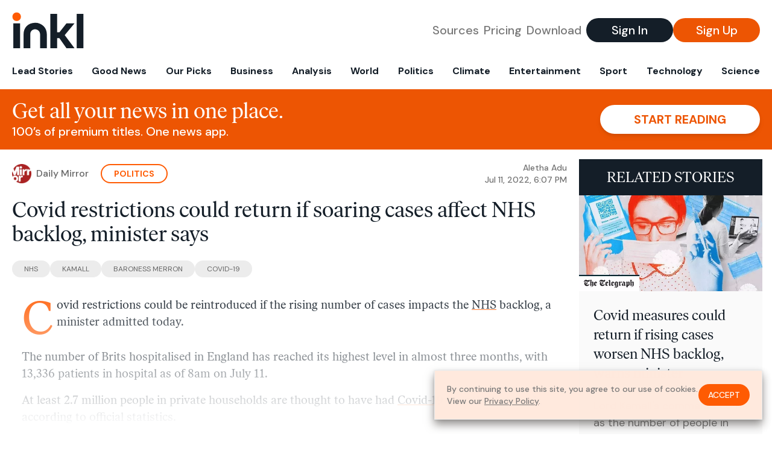

--- FILE ---
content_type: text/html; charset=utf-8
request_url: https://www.inkl.com/news/covid-restrictions-could-return-if-soaring-cases-affect-nhs-backlog-minister-says/related
body_size: 2399
content:

  <div class="flex grow">
  <a href="/news/covid-measures-could-return-if-rising-cases-worsen-nhs-backlog-warns-minister" class="flex flex-col grow bg-gray-100">

      <img src="https://images.inkl.com/s3/article/lead_image/15857843/Covid_trans_NvBQzQNjv4BqqVzuuqpFlyLIwiB6NTmJwfSVWeZ_vEN7c6bHu2jJnT8.jpg?w=600" alt="Covid measures could return if rising cases worsen NHS backlog, warns minister" width="1024" height="536" class="w-full" loading="lazy">

    <div class="font-headline text-2xl leading-7 px-3 pt-5 md:leading-8 md:px-6 md:pt-6">
      Covid measures could return if rising cases worsen NHS backlog, warns minister
    </div>

    <div class="font-sans text-gray-500 px-3 pt-5 md:text-lg md:px-6 md:pt-6">
      Lord Kamall's comments come as the number of people in hospital in England with Covid has climbed to its highest level in three months
    </div>

    <div class="flex items-center px-3 py-7 md:px-6 md:py-8 mt-auto">
      <img src="https://images.inkl.com/s3/publisher/icon_rounded/16/the-telegraph-3-icon-rounded.png?w=50" alt="The Telegraph" class="w-6 h-6 md:w-8 md:h-8" width="50" height="50" loading="lazy">

      <div class="font-sans font-medium text-gray-600 ml-2">
        The Telegraph
      </div>
    </div>
  </a>
</div>


  <div class="flex grow">
  <a href="/news/covid-restrictions-may-have-to-come-back-says-health-minister" class="flex flex-col grow bg-gray-100">

      <img src="https://images.inkl.com/s3/article/lead_image/15859955/0_elderly-couple-6836836_1920.jpg?w=600" alt="Covid restrictions may have to come back, warns England health minister" width="1024" height="538" class="w-full" loading="lazy">

    <div class="font-headline text-2xl leading-7 px-3 pt-5 md:leading-8 md:px-6 md:pt-6">
      Covid restrictions may have to come back, warns England health minister
    </div>

    <div class="font-sans text-gray-500 px-3 pt-5 md:text-lg md:px-6 md:pt-6">
      Covid infections rose by almost a fifth in the most recent figures
    </div>

    <div class="flex items-center px-3 py-7 md:px-6 md:py-8 mt-auto">
      <img src="https://images.inkl.com/s3/publisher/icon_rounded/146/wales-online-icon-rounded.png?w=50" alt="Wales Online" class="w-6 h-6 md:w-8 md:h-8" width="50" height="50" loading="lazy">

      <div class="font-sans font-medium text-gray-600 ml-2">
        Wales Online
      </div>
    </div>
  </a>
</div>


  <div class="flex grow">
  <a href="/news/number-of-patients-in-england-testing-positive-for-covid-nears-previous-peak" class="flex flex-col grow bg-gray-100">

      <img src="https://images.inkl.com/s3/article/lead_image/15852127/bbdc4330f16c098f074d6bd45d30443bY29udGVudHNlYXJjaGFwaSwxNjU3NjQzMzg3-2.64446299.jpg?w=600" alt="Number of patients in England testing positive for Covid nears previous peak" width="1024" height="648" class="w-full" loading="lazy">

    <div class="font-headline text-2xl leading-7 px-3 pt-5 md:leading-8 md:px-6 md:pt-6">
      Number of patients in England testing positive for Covid nears previous peak
    </div>

    <div class="font-sans text-gray-500 px-3 pt-5 md:text-lg md:px-6 md:pt-6">
      Health experts have warned the figures are likely to carry on rising throughout July.
    </div>

    <div class="flex items-center px-3 py-7 md:px-6 md:py-8 mt-auto">
      <img src="https://images.inkl.com/s3/publisher/icon_rounded/30/the-independent-uk.png?w=50" alt="The Independent UK" class="w-6 h-6 md:w-8 md:h-8" width="50" height="50" loading="lazy">

      <div class="font-sans font-medium text-gray-600 ml-2">
        The Independent UK
      </div>
    </div>
  </a>
</div>


  <div class="flex grow">
  <a href="/news/covid-number-of-patients-in-england-testing-positive-for-virus-nears-previous-peak" class="flex flex-col grow bg-gray-100">

    <div class="font-headline text-2xl leading-7 px-3 pt-5 md:leading-8 md:px-6 md:pt-6">
      Covid: Number of patients in England testing positive for virus nears previous peak
    </div>

    <div class="font-sans text-gray-500 px-3 pt-5 md:text-lg md:px-6 md:pt-6">
      Health experts have warned the figures are likely to carry on rising throughout July
    </div>

    <div class="flex items-center px-3 py-7 md:px-6 md:py-8 mt-auto">
      <img src="https://images.inkl.com/s3/publisher/icon_rounded/118/evening-standard-icon-rounded.png?w=50" alt="Evening Standard" class="w-6 h-6 md:w-8 md:h-8" width="50" height="50" loading="lazy">

      <div class="font-sans font-medium text-gray-600 ml-2">
        Evening Standard
      </div>
    </div>
  </a>
</div>

    <div class="bg-orange p-6 bg-[url('/images/branding/inkl-watermark.svg')] bg-no-repeat bg-left-bottom bg-[length:200px_100px] md:bg-contain md:hidden">
  <div class="font-serif text-3xl text-white text-center leading-tight md:text-4.5xl ">
    From analysis to the latest developments in health,
    read the most diverse news in one place.
  </div>

  <form join-form-v2 additional-join-params="{&quot;article&quot;:&quot;covid-restrictions-could-return-if-soaring-cases-affect-nhs-backlog-minister-says&quot;}" class="max-w-xs mx-auto mt-6" onsubmit="return false;" novalidate>
  <input name="email" type="email" placeholder="Your email address" class="flex items-center justify-center w-full h-11 font-sans font-medium text-md placeholder:font-normal placeholder:text-base text-center rounded-full outline-none">

  <div email-required-error class="font-sans font-medium text-center py-1 text-red-900 hidden">
    Email is required
  </div>

  <div email-invalid-error class="font-sans font-medium text-center py-1 text-red-900 hidden">
    Email is invalid
  </div>

  <div email-registered-error class="font-sans font-medium text-center py-1 text-white hidden">
    Email is already registered. <br> Please
    <a href="/signin" class="text-red-900 underline underline-offset-2">sign in</a>
    instead.
  </div>

  <button type="submit" class="block w-full mt-3 h-12 font-sans font-medium text-lg tracking-wider uppercase bg-blue-900 text-white rounded-full drop-shadow-md z-0">
    <i class="fa-solid fa-spinner fa-spin hidden" processing-icon></i>
    <span>Start reading</span>
  </button>
</form>

  <div>
    <div class="font-sans font-medium text-center mt-6">
      Already a member?
      <a href="/signin?article=covid-restrictions-could-return-if-soaring-cases-affect-nhs-backlog-minister-says" class="underline underline-offset-2">
        Sign in here
      </a>
    </div>
  </div>
</div>


  <div class="flex grow">
  <a href="/news/who-chief-urges-bring-back-face-masks-as-covid-pandemic-nowhere-near-over" class="flex flex-col grow bg-gray-100">

    <div class="font-headline text-2xl leading-7 px-3 pt-5 md:leading-8 md:px-6 md:pt-6">
      WHO chief urges 'bring back face masks' as Covid pandemic 'nowhere near over'
    </div>

    <div class="font-sans text-gray-500 px-3 pt-5 md:text-lg md:px-6 md:pt-6">
      As Covid-19 cases and deaths rise, the WHO director-general Dr Tedros Adhanom Ghebreyesus urged governments to bring back measures as the pandemic is 'nowhere near over'
    </div>

    <div class="flex items-center px-3 py-7 md:px-6 md:py-8 mt-auto">
      <img src="https://images.inkl.com/s3/publisher/icon_rounded/133/daily-mirror-icon-rounded-3.png?w=50" alt="Daily Mirror" class="w-6 h-6 md:w-8 md:h-8" width="50" height="50" loading="lazy">

      <div class="font-sans font-medium text-gray-600 ml-2">
        Daily Mirror
      </div>
    </div>
  </a>
</div>


  <div class="flex grow">
  <a href="/news/top-three-covid-symptoms-to-watch-out-for-as-uk-infections-hit-new-record-high" class="flex flex-col grow bg-gray-100">

    <div class="font-headline text-2xl leading-7 px-3 pt-5 md:leading-8 md:px-6 md:pt-6">
      Top three Covid symptoms to watch out for as UK infections hit new record high
    </div>

    <div class="font-sans text-gray-500 px-3 pt-5 md:text-lg md:px-6 md:pt-6">
      Data released by the ZOE Covid Study shows that as of July 11 there have been 349,773 new daily symptomatic infections, with doctors describing three primary symptoms to keep an eye on
    </div>

    <div class="flex items-center px-3 py-7 md:px-6 md:py-8 mt-auto">
      <img src="https://images.inkl.com/s3/publisher/icon_rounded/133/daily-mirror-icon-rounded-3.png?w=50" alt="Daily Mirror" class="w-6 h-6 md:w-8 md:h-8" width="50" height="50" loading="lazy">

      <div class="font-sans font-medium text-gray-600 ml-2">
        Daily Mirror
      </div>
    </div>
  </a>
</div>

